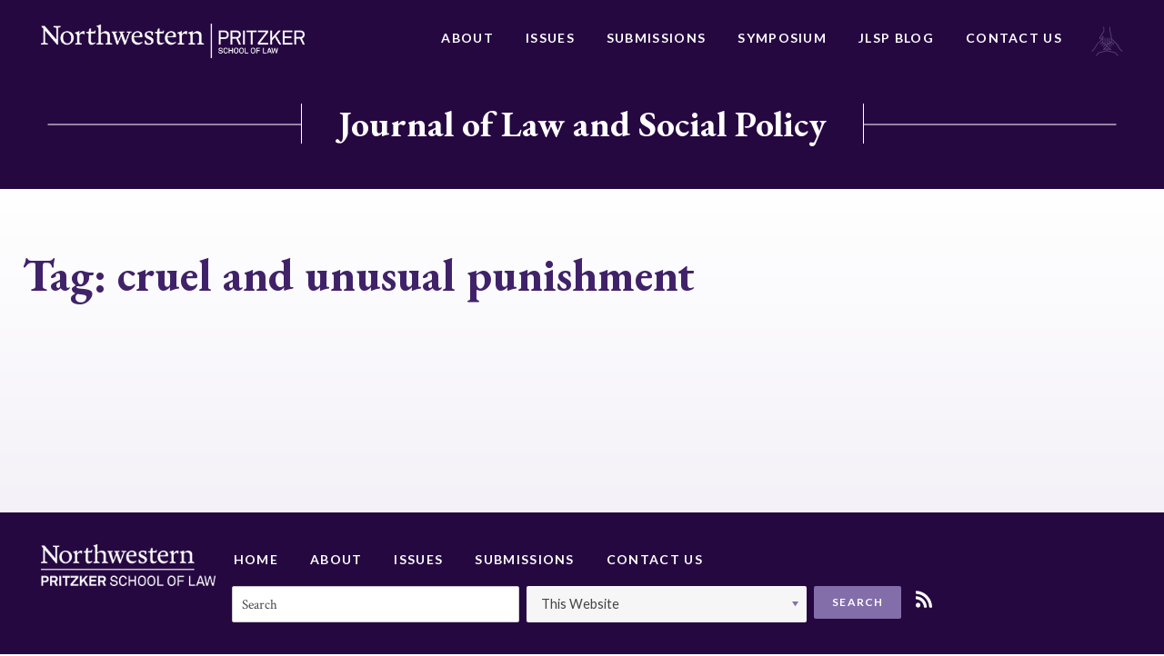

--- FILE ---
content_type: text/html; charset=UTF-8
request_url: https://jlsp.law.northwestern.edu/tag/cruel-and-unusual-punishment/
body_size: 8985
content:






<!doctype html>
<html lang="en-US">
<head>
	<meta charset="UTF-8">
	<meta http-equiv="x-ua-compatible" content="ie=edge">
	<meta name="viewport" content="width=device-width, initial-scale=1">
	<link rel="profile" href="http://gmpg.org/xfn/11">

	<meta name='robots' content='index, follow, max-image-preview:large, max-snippet:-1, max-video-preview:-1' />
	<style>img:is([sizes="auto" i], [sizes^="auto," i]) { contain-intrinsic-size: 3000px 1500px }</style>
	
	<!-- This site is optimized with the Yoast SEO plugin v25.3.1 - https://yoast.com/wordpress/plugins/seo/ -->
	<title>cruel and unusual punishment Archives - Journal of Law and Social Policy</title>
	<link rel="canonical" href="https://jlsp.law.northwestern.edu/tag/cruel-and-unusual-punishment/" />
	<meta property="og:locale" content="en_US" />
	<meta property="og:type" content="article" />
	<meta property="og:title" content="cruel and unusual punishment Archives - Journal of Law and Social Policy" />
	<meta property="og:url" content="https://jlsp.law.northwestern.edu/tag/cruel-and-unusual-punishment/" />
	<meta property="og:site_name" content="Journal of Law and Social Policy" />
	<meta name="twitter:card" content="summary_large_image" />
	<script type="application/ld+json" class="yoast-schema-graph">{"@context":"https://schema.org","@graph":[{"@type":"CollectionPage","@id":"https://jlsp.law.northwestern.edu/tag/cruel-and-unusual-punishment/","url":"https://jlsp.law.northwestern.edu/tag/cruel-and-unusual-punishment/","name":"cruel and unusual punishment Archives - Journal of Law and Social Policy","isPartOf":{"@id":"https://jlsp.law.northwestern.edu/#website"},"breadcrumb":{"@id":"https://jlsp.law.northwestern.edu/tag/cruel-and-unusual-punishment/#breadcrumb"},"inLanguage":"en-US"},{"@type":"BreadcrumbList","@id":"https://jlsp.law.northwestern.edu/tag/cruel-and-unusual-punishment/#breadcrumb","itemListElement":[{"@type":"ListItem","position":1,"name":"Home","item":"https://jlsp.law.northwestern.edu/"},{"@type":"ListItem","position":2,"name":"cruel and unusual punishment"}]},{"@type":"WebSite","@id":"https://jlsp.law.northwestern.edu/#website","url":"https://jlsp.law.northwestern.edu/","name":"Journal of Law and Social Policy","description":"Journal of Law and Social Policy","publisher":{"@id":"https://jlsp.law.northwestern.edu/#organization"},"potentialAction":[{"@type":"SearchAction","target":{"@type":"EntryPoint","urlTemplate":"https://jlsp.law.northwestern.edu/?s={search_term_string}"},"query-input":{"@type":"PropertyValueSpecification","valueRequired":true,"valueName":"search_term_string"}}],"inLanguage":"en-US"},{"@type":"Organization","@id":"https://jlsp.law.northwestern.edu/#organization","name":"Journal of Law and Social Policy","url":"https://jlsp.law.northwestern.edu/","logo":{"@type":"ImageObject","inLanguage":"en-US","@id":"https://jlsp.law.northwestern.edu/#/schema/logo/image/","url":"https://jlsp.law.northwestern.edu/wp-content/uploads/sites/5/2018/08/NWP-logo.png","contentUrl":"https://jlsp.law.northwestern.edu/wp-content/uploads/sites/5/2018/08/NWP-logo.png","width":451,"height":60,"caption":"Journal of Law and Social Policy"},"image":{"@id":"https://jlsp.law.northwestern.edu/#/schema/logo/image/"}}]}</script>
	<!-- / Yoast SEO plugin. -->


<link rel="alternate" type="application/rss+xml" title="Journal of Law and Social Policy &raquo; Feed" href="https://jlsp.law.northwestern.edu/feed/" />
<link rel="alternate" type="application/rss+xml" title="Journal of Law and Social Policy &raquo; Comments Feed" href="https://jlsp.law.northwestern.edu/comments/feed/" />
<link rel="alternate" type="application/rss+xml" title="Journal of Law and Social Policy &raquo; cruel and unusual punishment Tag Feed" href="https://jlsp.law.northwestern.edu/tag/cruel-and-unusual-punishment/feed/" />
<script type="text/javascript">
/* <![CDATA[ */
window._wpemojiSettings = {"baseUrl":"https:\/\/s.w.org\/images\/core\/emoji\/16.0.1\/72x72\/","ext":".png","svgUrl":"https:\/\/s.w.org\/images\/core\/emoji\/16.0.1\/svg\/","svgExt":".svg","source":{"concatemoji":"https:\/\/jlsp.law.northwestern.edu\/wp-includes\/js\/wp-emoji-release.min.js?ver=6.8.3"}};
/*! This file is auto-generated */
!function(s,n){var o,i,e;function c(e){try{var t={supportTests:e,timestamp:(new Date).valueOf()};sessionStorage.setItem(o,JSON.stringify(t))}catch(e){}}function p(e,t,n){e.clearRect(0,0,e.canvas.width,e.canvas.height),e.fillText(t,0,0);var t=new Uint32Array(e.getImageData(0,0,e.canvas.width,e.canvas.height).data),a=(e.clearRect(0,0,e.canvas.width,e.canvas.height),e.fillText(n,0,0),new Uint32Array(e.getImageData(0,0,e.canvas.width,e.canvas.height).data));return t.every(function(e,t){return e===a[t]})}function u(e,t){e.clearRect(0,0,e.canvas.width,e.canvas.height),e.fillText(t,0,0);for(var n=e.getImageData(16,16,1,1),a=0;a<n.data.length;a++)if(0!==n.data[a])return!1;return!0}function f(e,t,n,a){switch(t){case"flag":return n(e,"\ud83c\udff3\ufe0f\u200d\u26a7\ufe0f","\ud83c\udff3\ufe0f\u200b\u26a7\ufe0f")?!1:!n(e,"\ud83c\udde8\ud83c\uddf6","\ud83c\udde8\u200b\ud83c\uddf6")&&!n(e,"\ud83c\udff4\udb40\udc67\udb40\udc62\udb40\udc65\udb40\udc6e\udb40\udc67\udb40\udc7f","\ud83c\udff4\u200b\udb40\udc67\u200b\udb40\udc62\u200b\udb40\udc65\u200b\udb40\udc6e\u200b\udb40\udc67\u200b\udb40\udc7f");case"emoji":return!a(e,"\ud83e\udedf")}return!1}function g(e,t,n,a){var r="undefined"!=typeof WorkerGlobalScope&&self instanceof WorkerGlobalScope?new OffscreenCanvas(300,150):s.createElement("canvas"),o=r.getContext("2d",{willReadFrequently:!0}),i=(o.textBaseline="top",o.font="600 32px Arial",{});return e.forEach(function(e){i[e]=t(o,e,n,a)}),i}function t(e){var t=s.createElement("script");t.src=e,t.defer=!0,s.head.appendChild(t)}"undefined"!=typeof Promise&&(o="wpEmojiSettingsSupports",i=["flag","emoji"],n.supports={everything:!0,everythingExceptFlag:!0},e=new Promise(function(e){s.addEventListener("DOMContentLoaded",e,{once:!0})}),new Promise(function(t){var n=function(){try{var e=JSON.parse(sessionStorage.getItem(o));if("object"==typeof e&&"number"==typeof e.timestamp&&(new Date).valueOf()<e.timestamp+604800&&"object"==typeof e.supportTests)return e.supportTests}catch(e){}return null}();if(!n){if("undefined"!=typeof Worker&&"undefined"!=typeof OffscreenCanvas&&"undefined"!=typeof URL&&URL.createObjectURL&&"undefined"!=typeof Blob)try{var e="postMessage("+g.toString()+"("+[JSON.stringify(i),f.toString(),p.toString(),u.toString()].join(",")+"));",a=new Blob([e],{type:"text/javascript"}),r=new Worker(URL.createObjectURL(a),{name:"wpTestEmojiSupports"});return void(r.onmessage=function(e){c(n=e.data),r.terminate(),t(n)})}catch(e){}c(n=g(i,f,p,u))}t(n)}).then(function(e){for(var t in e)n.supports[t]=e[t],n.supports.everything=n.supports.everything&&n.supports[t],"flag"!==t&&(n.supports.everythingExceptFlag=n.supports.everythingExceptFlag&&n.supports[t]);n.supports.everythingExceptFlag=n.supports.everythingExceptFlag&&!n.supports.flag,n.DOMReady=!1,n.readyCallback=function(){n.DOMReady=!0}}).then(function(){return e}).then(function(){var e;n.supports.everything||(n.readyCallback(),(e=n.source||{}).concatemoji?t(e.concatemoji):e.wpemoji&&e.twemoji&&(t(e.twemoji),t(e.wpemoji)))}))}((window,document),window._wpemojiSettings);
/* ]]> */
</script>
<style id='wp-emoji-styles-inline-css' type='text/css'>

	img.wp-smiley, img.emoji {
		display: inline !important;
		border: none !important;
		box-shadow: none !important;
		height: 1em !important;
		width: 1em !important;
		margin: 0 0.07em !important;
		vertical-align: -0.1em !important;
		background: none !important;
		padding: 0 !important;
	}
</style>
<link rel='stylesheet' id='wp-block-library-css' href='https://jlsp.law.northwestern.edu/wp-includes/css/dist/block-library/style.min.css?ver=6.8.3' type='text/css' media='all' />
<style id='classic-theme-styles-inline-css' type='text/css'>
/*! This file is auto-generated */
.wp-block-button__link{color:#fff;background-color:#32373c;border-radius:9999px;box-shadow:none;text-decoration:none;padding:calc(.667em + 2px) calc(1.333em + 2px);font-size:1.125em}.wp-block-file__button{background:#32373c;color:#fff;text-decoration:none}
</style>
<style id='global-styles-inline-css' type='text/css'>
:root{--wp--preset--aspect-ratio--square: 1;--wp--preset--aspect-ratio--4-3: 4/3;--wp--preset--aspect-ratio--3-4: 3/4;--wp--preset--aspect-ratio--3-2: 3/2;--wp--preset--aspect-ratio--2-3: 2/3;--wp--preset--aspect-ratio--16-9: 16/9;--wp--preset--aspect-ratio--9-16: 9/16;--wp--preset--color--black: #000000;--wp--preset--color--cyan-bluish-gray: #abb8c3;--wp--preset--color--white: #ffffff;--wp--preset--color--pale-pink: #f78da7;--wp--preset--color--vivid-red: #cf2e2e;--wp--preset--color--luminous-vivid-orange: #ff6900;--wp--preset--color--luminous-vivid-amber: #fcb900;--wp--preset--color--light-green-cyan: #7bdcb5;--wp--preset--color--vivid-green-cyan: #00d084;--wp--preset--color--pale-cyan-blue: #8ed1fc;--wp--preset--color--vivid-cyan-blue: #0693e3;--wp--preset--color--vivid-purple: #9b51e0;--wp--preset--gradient--vivid-cyan-blue-to-vivid-purple: linear-gradient(135deg,rgba(6,147,227,1) 0%,rgb(155,81,224) 100%);--wp--preset--gradient--light-green-cyan-to-vivid-green-cyan: linear-gradient(135deg,rgb(122,220,180) 0%,rgb(0,208,130) 100%);--wp--preset--gradient--luminous-vivid-amber-to-luminous-vivid-orange: linear-gradient(135deg,rgba(252,185,0,1) 0%,rgba(255,105,0,1) 100%);--wp--preset--gradient--luminous-vivid-orange-to-vivid-red: linear-gradient(135deg,rgba(255,105,0,1) 0%,rgb(207,46,46) 100%);--wp--preset--gradient--very-light-gray-to-cyan-bluish-gray: linear-gradient(135deg,rgb(238,238,238) 0%,rgb(169,184,195) 100%);--wp--preset--gradient--cool-to-warm-spectrum: linear-gradient(135deg,rgb(74,234,220) 0%,rgb(151,120,209) 20%,rgb(207,42,186) 40%,rgb(238,44,130) 60%,rgb(251,105,98) 80%,rgb(254,248,76) 100%);--wp--preset--gradient--blush-light-purple: linear-gradient(135deg,rgb(255,206,236) 0%,rgb(152,150,240) 100%);--wp--preset--gradient--blush-bordeaux: linear-gradient(135deg,rgb(254,205,165) 0%,rgb(254,45,45) 50%,rgb(107,0,62) 100%);--wp--preset--gradient--luminous-dusk: linear-gradient(135deg,rgb(255,203,112) 0%,rgb(199,81,192) 50%,rgb(65,88,208) 100%);--wp--preset--gradient--pale-ocean: linear-gradient(135deg,rgb(255,245,203) 0%,rgb(182,227,212) 50%,rgb(51,167,181) 100%);--wp--preset--gradient--electric-grass: linear-gradient(135deg,rgb(202,248,128) 0%,rgb(113,206,126) 100%);--wp--preset--gradient--midnight: linear-gradient(135deg,rgb(2,3,129) 0%,rgb(40,116,252) 100%);--wp--preset--font-size--small: 13px;--wp--preset--font-size--medium: 20px;--wp--preset--font-size--large: 36px;--wp--preset--font-size--x-large: 42px;--wp--preset--spacing--20: 0.44rem;--wp--preset--spacing--30: 0.67rem;--wp--preset--spacing--40: 1rem;--wp--preset--spacing--50: 1.5rem;--wp--preset--spacing--60: 2.25rem;--wp--preset--spacing--70: 3.38rem;--wp--preset--spacing--80: 5.06rem;--wp--preset--shadow--natural: 6px 6px 9px rgba(0, 0, 0, 0.2);--wp--preset--shadow--deep: 12px 12px 50px rgba(0, 0, 0, 0.4);--wp--preset--shadow--sharp: 6px 6px 0px rgba(0, 0, 0, 0.2);--wp--preset--shadow--outlined: 6px 6px 0px -3px rgba(255, 255, 255, 1), 6px 6px rgba(0, 0, 0, 1);--wp--preset--shadow--crisp: 6px 6px 0px rgba(0, 0, 0, 1);}:where(.is-layout-flex){gap: 0.5em;}:where(.is-layout-grid){gap: 0.5em;}body .is-layout-flex{display: flex;}.is-layout-flex{flex-wrap: wrap;align-items: center;}.is-layout-flex > :is(*, div){margin: 0;}body .is-layout-grid{display: grid;}.is-layout-grid > :is(*, div){margin: 0;}:where(.wp-block-columns.is-layout-flex){gap: 2em;}:where(.wp-block-columns.is-layout-grid){gap: 2em;}:where(.wp-block-post-template.is-layout-flex){gap: 1.25em;}:where(.wp-block-post-template.is-layout-grid){gap: 1.25em;}.has-black-color{color: var(--wp--preset--color--black) !important;}.has-cyan-bluish-gray-color{color: var(--wp--preset--color--cyan-bluish-gray) !important;}.has-white-color{color: var(--wp--preset--color--white) !important;}.has-pale-pink-color{color: var(--wp--preset--color--pale-pink) !important;}.has-vivid-red-color{color: var(--wp--preset--color--vivid-red) !important;}.has-luminous-vivid-orange-color{color: var(--wp--preset--color--luminous-vivid-orange) !important;}.has-luminous-vivid-amber-color{color: var(--wp--preset--color--luminous-vivid-amber) !important;}.has-light-green-cyan-color{color: var(--wp--preset--color--light-green-cyan) !important;}.has-vivid-green-cyan-color{color: var(--wp--preset--color--vivid-green-cyan) !important;}.has-pale-cyan-blue-color{color: var(--wp--preset--color--pale-cyan-blue) !important;}.has-vivid-cyan-blue-color{color: var(--wp--preset--color--vivid-cyan-blue) !important;}.has-vivid-purple-color{color: var(--wp--preset--color--vivid-purple) !important;}.has-black-background-color{background-color: var(--wp--preset--color--black) !important;}.has-cyan-bluish-gray-background-color{background-color: var(--wp--preset--color--cyan-bluish-gray) !important;}.has-white-background-color{background-color: var(--wp--preset--color--white) !important;}.has-pale-pink-background-color{background-color: var(--wp--preset--color--pale-pink) !important;}.has-vivid-red-background-color{background-color: var(--wp--preset--color--vivid-red) !important;}.has-luminous-vivid-orange-background-color{background-color: var(--wp--preset--color--luminous-vivid-orange) !important;}.has-luminous-vivid-amber-background-color{background-color: var(--wp--preset--color--luminous-vivid-amber) !important;}.has-light-green-cyan-background-color{background-color: var(--wp--preset--color--light-green-cyan) !important;}.has-vivid-green-cyan-background-color{background-color: var(--wp--preset--color--vivid-green-cyan) !important;}.has-pale-cyan-blue-background-color{background-color: var(--wp--preset--color--pale-cyan-blue) !important;}.has-vivid-cyan-blue-background-color{background-color: var(--wp--preset--color--vivid-cyan-blue) !important;}.has-vivid-purple-background-color{background-color: var(--wp--preset--color--vivid-purple) !important;}.has-black-border-color{border-color: var(--wp--preset--color--black) !important;}.has-cyan-bluish-gray-border-color{border-color: var(--wp--preset--color--cyan-bluish-gray) !important;}.has-white-border-color{border-color: var(--wp--preset--color--white) !important;}.has-pale-pink-border-color{border-color: var(--wp--preset--color--pale-pink) !important;}.has-vivid-red-border-color{border-color: var(--wp--preset--color--vivid-red) !important;}.has-luminous-vivid-orange-border-color{border-color: var(--wp--preset--color--luminous-vivid-orange) !important;}.has-luminous-vivid-amber-border-color{border-color: var(--wp--preset--color--luminous-vivid-amber) !important;}.has-light-green-cyan-border-color{border-color: var(--wp--preset--color--light-green-cyan) !important;}.has-vivid-green-cyan-border-color{border-color: var(--wp--preset--color--vivid-green-cyan) !important;}.has-pale-cyan-blue-border-color{border-color: var(--wp--preset--color--pale-cyan-blue) !important;}.has-vivid-cyan-blue-border-color{border-color: var(--wp--preset--color--vivid-cyan-blue) !important;}.has-vivid-purple-border-color{border-color: var(--wp--preset--color--vivid-purple) !important;}.has-vivid-cyan-blue-to-vivid-purple-gradient-background{background: var(--wp--preset--gradient--vivid-cyan-blue-to-vivid-purple) !important;}.has-light-green-cyan-to-vivid-green-cyan-gradient-background{background: var(--wp--preset--gradient--light-green-cyan-to-vivid-green-cyan) !important;}.has-luminous-vivid-amber-to-luminous-vivid-orange-gradient-background{background: var(--wp--preset--gradient--luminous-vivid-amber-to-luminous-vivid-orange) !important;}.has-luminous-vivid-orange-to-vivid-red-gradient-background{background: var(--wp--preset--gradient--luminous-vivid-orange-to-vivid-red) !important;}.has-very-light-gray-to-cyan-bluish-gray-gradient-background{background: var(--wp--preset--gradient--very-light-gray-to-cyan-bluish-gray) !important;}.has-cool-to-warm-spectrum-gradient-background{background: var(--wp--preset--gradient--cool-to-warm-spectrum) !important;}.has-blush-light-purple-gradient-background{background: var(--wp--preset--gradient--blush-light-purple) !important;}.has-blush-bordeaux-gradient-background{background: var(--wp--preset--gradient--blush-bordeaux) !important;}.has-luminous-dusk-gradient-background{background: var(--wp--preset--gradient--luminous-dusk) !important;}.has-pale-ocean-gradient-background{background: var(--wp--preset--gradient--pale-ocean) !important;}.has-electric-grass-gradient-background{background: var(--wp--preset--gradient--electric-grass) !important;}.has-midnight-gradient-background{background: var(--wp--preset--gradient--midnight) !important;}.has-small-font-size{font-size: var(--wp--preset--font-size--small) !important;}.has-medium-font-size{font-size: var(--wp--preset--font-size--medium) !important;}.has-large-font-size{font-size: var(--wp--preset--font-size--large) !important;}.has-x-large-font-size{font-size: var(--wp--preset--font-size--x-large) !important;}
:where(.wp-block-post-template.is-layout-flex){gap: 1.25em;}:where(.wp-block-post-template.is-layout-grid){gap: 1.25em;}
:where(.wp-block-columns.is-layout-flex){gap: 2em;}:where(.wp-block-columns.is-layout-grid){gap: 2em;}
:root :where(.wp-block-pullquote){font-size: 1.5em;line-height: 1.6;}
</style>
<link rel='stylesheet' id='contact-form-7-css' href='https://jlsp.law.northwestern.edu/wp-content/plugins/contact-form-7/includes/css/styles.css?ver=6.0.6' type='text/css' media='all' />
<link rel='stylesheet' id='nw-style-css' href='https://jlsp.law.northwestern.edu/wp-content/themes/northwestern/style.css?ver=6.8.3' type='text/css' media='all' />
<link rel="https://api.w.org/" href="https://jlsp.law.northwestern.edu/wp-json/" /><link rel="alternate" title="JSON" type="application/json" href="https://jlsp.law.northwestern.edu/wp-json/wp/v2/tags/1148" /><link rel="EditURI" type="application/rsd+xml" title="RSD" href="https://jlsp.law.northwestern.edu/xmlrpc.php?rsd" />
<style type="text/css">.recentcomments a{display:inline !important;padding:0 !important;margin:0 !important;}</style><link rel="me" href="https://twitter.com/nujlsp"><meta name="twitter:widgets:link-color" content="#000000"><meta name="twitter:widgets:border-color" content="#000000"><meta name="twitter:partner" content="tfwp"><link rel="icon" href="https://jlsp.law.northwestern.edu/wp-content/uploads/sites/5/2019/01/cropped-jlsp-favicon-32x32.png" sizes="32x32" />
<link rel="icon" href="https://jlsp.law.northwestern.edu/wp-content/uploads/sites/5/2019/01/cropped-jlsp-favicon-192x192.png" sizes="192x192" />
<link rel="apple-touch-icon" href="https://jlsp.law.northwestern.edu/wp-content/uploads/sites/5/2019/01/cropped-jlsp-favicon-180x180.png" />
<meta name="msapplication-TileImage" content="https://jlsp.law.northwestern.edu/wp-content/uploads/sites/5/2019/01/cropped-jlsp-favicon-270x270.png" />

<meta name="twitter:card" content="summary"><meta name="twitter:title" content="Tag: cruel and unusual punishment"><meta name="twitter:site" content="@nujlsp">

	<link href="https://fonts.googleapis.com/css?family=Crimson+Text:400,400i,700,700i|EB+Garamond:500,700|Lato:400,700|Playfair+Display:700" rel="stylesheet">
</head>

<body class="archive tag tag-cruel-and-unusual-punishment tag-1148 wp-custom-logo wp-theme-northwestern hfeed">
	<div class="Site">
		<header class="North">
			<div class="Boundary">
				<div class="North-wrap">
								<a class="North-logo" href="http://www.law.northwestern.edu/" title="Northwestern Pritzker School of Law">
					<img src="https://jlsp.law.northwestern.edu/wp-content/uploads/sites/5/2018/08/NWP-logo.png" alt="Northwestern Pritzker School of Law">				</a>
				<nav class="North-navigation"><ul id="menu-primary-navigation" class="menu"><li id="menu-item-238" class="menu-item menu-item-type-post_type menu-item-object-page menu-item-238"><a href="https://jlsp.law.northwestern.edu/about/">About</a></li>
<li id="menu-item-256" class="menu-item menu-item-type-post_type menu-item-object-page menu-item-256"><a href="https://jlsp.law.northwestern.edu/issues/">Issues</a></li>
<li id="menu-item-258" class="menu-item menu-item-type-post_type menu-item-object-page menu-item-258"><a href="https://jlsp.law.northwestern.edu/submissions/">Submissions</a></li>
<li id="menu-item-349" class="menu-item menu-item-type-post_type menu-item-object-page menu-item-349"><a href="https://jlsp.law.northwestern.edu/symposium/">Symposium</a></li>
<li id="menu-item-1174" class="menu-item menu-item-type-post_type menu-item-object-page current_page_parent menu-item-1174"><a href="https://jlsp.law.northwestern.edu/blog/">JLSP Blog</a></li>
<li id="menu-item-259" class="menu-item menu-item-type-post_type menu-item-object-page menu-item-259"><a href="https://jlsp.law.northwestern.edu/contact-us/">Contact Us</a></li>
</ul></nav>					<div class="icon">
						<svg xmlns="http://www.w3.org/2000/svg" width="39" height="37" viewBox="0 0 39 37">
  <path fill="#FFF" fill-opacity=".5" d="M33.0861029,24.2312327 C32.547631,23.2141192 32.1288196,22.3166661 31.4706874,21.7183641 C30.5732343,20.820911 28.718498,18.8465143 28.419347,18.5473633 C28.419347,18.5473633 28.419347,18.5473633 28.419347,18.5473633 C28.419347,18.5473633 28.419347,18.5473633 28.419347,18.5473633 L26.3252898,16.3934759 C25.9064784,15.9746645 25.2483461,15.8550041 24.7098743,15.9746645 C24.7098743,15.4960229 24.6500441,12.8634939 24.6500441,11.6070596 C24.6500441,10.7694367 24.3508931,9.81215348 23.9919119,8.7352098 C23.3337796,6.70098286 22.555987,4.12828409 23.2141192,0.658132245 L22.3166661,0.478641633 C21.6585339,4.18811429 22.4961568,6.94030368 23.154289,8.97453062 C23.45344,9.99164409 23.752591,10.8890972 23.752591,11.6070596 C23.752591,12.9831543 23.8124212,15.9148343 23.8124212,16.0344947 L23.8124212,19.0260049 C23.8124212,19.5046465 23.45344,19.8636278 22.9747984,19.8636278 C22.4961568,19.8636278 22.1371755,19.5046465 22.1371755,19.0260049 L22.1371755,15.1370416 L22.1371755,14.359249 L21.2397225,14.359249 L21.2397225,15.1370416 L21.2397225,19.0260049 L21.2397225,20.6414204 C21.2397225,21.1200621 20.8807412,21.4790433 20.4020996,21.4790433 C19.923458,21.4790433 19.5644768,21.1200621 19.5644768,20.6414204 L19.5644768,17.889231 L19.5644768,14.359249 L18.6670237,14.359249 L18.6670237,17.889231 L18.6670237,20.6414204 L18.6670237,21.6585339 C18.6670237,22.1371755 18.3080425,22.4961568 17.8294008,22.4961568 C17.3507592,22.4961568 16.991778,22.1371755 16.991778,21.6585339 L16.991778,20.3422694 L16.991778,17.889231 L16.991778,14.359249 L16.0943249,14.359249 L16.0943249,17.889231 L16.0943249,20.3422694 C16.0943249,20.820911 15.7353437,21.1798923 15.2567021,21.1798923 C14.7780604,21.1798923 14.4190792,20.820911 14.4190792,20.3422694 L14.4190792,12.2651918 C14.4190792,12.0857012 14.2994188,11.9062106 14.1199282,11.8463804 C13.9404376,11.7865502 13.7011167,11.9062106 13.6412865,12.025871 L12.025871,14.957551 C11.72672,15.2567021 11.427569,15.3165323 11.0087576,15.0772114 C10.5899461,14.7182302 10.5301159,14.2994188 10.8292669,13.8207772 C10.8292669,13.8207772 14.5985698,7.83775674 15.4960229,6.40183184 C15.5558531,6.34200164 15.5558531,6.28217143 15.5558531,6.22234123 C15.5558531,6.10268082 15.9148343,2.99151021 15.2567021,0.478641633 L14.4190792,0.658132245 C14.957551,2.81201959 14.7182302,5.44454858 14.6584,5.98302041 C13.6412865,7.53860572 10.0514743,13.3421355 10.0514743,13.3421355 C9.51300246,14.2395886 9.63266287,15.1370416 10.4104555,15.7353437 C10.7694367,16.0344947 11.2480784,16.0943249 11.72672,16.0344947 C12.2053616,15.9148343 12.5643429,15.6755135 12.7438335,15.3763625 L13.5814563,13.8806074 L13.5814563,15.9746645 C12.9831543,15.7951739 12.3250221,15.9746645 11.9062106,16.3934759 L9.81215348,18.5473633 C9.81215348,18.5473633 9.81215348,18.5473633 9.81215348,18.5473633 C9.81215348,18.5473633 9.81215348,18.5473633 9.81215348,18.5473633 C9.51300246,18.8465143 7.65826613,20.820911 6.76081307,21.7183641 C6.16251103,22.3166661 5.68386939,23.2141192 5.14539756,24.2312327 C4.18811429,26.1457992 2.93168,28.4791772 0,30.4535739 L0.478641633,31.1715364 C3.58981225,29.0774792 4.96590694,26.5047804 5.92319021,24.5902139 C6.40183184,23.6329306 6.82064327,22.7953078 7.35911511,22.3166661 C8.31639837,21.3593829 10.3506253,19.2054955 10.4702857,19.1456653 L12.5643429,17.0516082 C12.8634939,16.7524572 13.2823053,16.7524572 13.6412865,16.991778 L13.6412865,18.3678727 L10.4104555,21.5388735 L11.0087576,22.1371755 L13.5814563,19.5644768 L13.5814563,20.3422694 C13.5814563,20.7610808 13.760947,21.1798923 14.060098,21.4790433 L12.2651918,23.3337796 L12.8634939,23.9320817 L14.8977208,21.8978547 C15.0772114,21.9576849 15.1968718,21.9576849 15.3763625,21.9576849 C15.6755135,21.9576849 15.9746645,21.8978547 16.2139853,21.7183641 C16.2139853,22.0175151 16.3336457,22.3166661 16.5131363,22.555987 L14.060098,25.1286857 L14.6584,25.7269878 L17.1712686,23.2141192 C17.290929,23.2739494 17.4704196,23.3337796 17.59008,23.3337796 L18.4875331,24.2312327 L14.2994188,28.419347 C14.1797584,28.5390074 14.1199282,28.7783282 14.2395886,28.9578188 C14.2994188,29.0774792 14.4789094,29.1971396 14.5985698,29.1971396 C14.6584,29.1971396 14.6584,29.1971396 14.7182302,29.1971396 L17.9490612,28.2996866 C18.0687216,28.2398564 18.3678727,28.3595168 18.5473633,28.5390074 C18.4277029,28.8979886 18.4277029,29.2569698 18.5473633,29.615951 C18.4277029,29.7356115 18.1883821,29.8552719 17.9490612,29.9151021 C17.9490612,29.9151021 11.0087576,31.4706874 9.39334205,31.8894988 C9.33351184,31.8894988 9.27368164,31.949329 9.21385144,31.949329 C9.09419103,32.0091592 6.70098286,33.9835559 5.32488817,36.1972735 L6.10268082,36.6759151 C7.2394547,34.8211788 9.27368164,33.0861029 9.69249307,32.7271217 C11.4873992,32.3083102 18.1285519,30.8125551 18.1285519,30.8125551 C18.5473633,30.7527249 18.8465143,30.5732343 19.0260049,30.3937437 C19.2653257,30.5732343 19.5644768,30.7527249 19.923458,30.8125551 C19.923458,30.8125551 26.5646106,32.3083102 28.419347,32.7271217 C28.8381584,33.0861029 30.8723853,34.8211788 32.0091592,36.6759151 L32.7869519,36.1972735 C31.4108572,33.9835559 29.017649,32.0091592 28.8979886,31.949329 C28.8381584,31.8894988 28.7783282,31.8894988 28.718498,31.8894988 C27.1629127,31.4706874 20.222609,29.9151021 20.222609,29.9151021 C19.624307,29.7954417 19.3849861,29.4364604 19.4448163,28.8979886 C19.5644768,28.419347 19.8636278,28.2996866 20.2824392,28.2996866 L23.5132702,29.1971396 C23.6927608,29.2569698 23.9320817,29.1373094 23.9919119,29.017649 C24.1115723,28.8381584 24.0517421,28.5988376 23.9320817,28.4791772 L18.6670237,23.2141192 C19.0858351,22.9747984 19.3849861,22.6158172 19.5046465,22.1371755 C19.6841372,22.2568359 19.923458,22.3166661 20.1627788,22.3764963 L23.5731004,25.786818 L24.1714025,25.1885159 L21.1798923,22.1970057 C21.7183641,21.8978547 22.0773453,21.3593829 22.0773453,20.7610808 L25.3680066,24.0517421 L25.9663086,23.45344 L23.3337796,20.820911 C23.9320817,20.7012506 24.3508931,20.222609 24.5303837,19.6841372 L27.1629127,22.3166661 L27.7612147,21.7183641 L24.5902139,18.5473633 L24.5902139,17.0516082 C24.8893649,16.8721176 25.3081763,16.9319478 25.5474972,17.1712686 L27.6415543,19.2653257 C27.7612147,19.3849861 29.7954417,21.5388735 30.7527249,22.4363265 C31.2911968,22.9747984 31.7100082,23.752591 32.1886498,24.7098743 C33.1459331,26.6244408 34.5220278,29.1971396 37.6331984,31.2911968 L38.11184,30.5732343 C35.3596506,28.4791772 34.1032164,26.1457992 33.0861029,24.2312327 Z M19.1456653,24.8893649 L22.1371755,27.8808751 L20.52176,27.4620637 C20.0431184,27.3424033 19.624307,27.4620637 19.1456653,27.8210449 C18.7268539,27.4620637 18.1883821,27.3424033 17.7695706,27.4620637 L16.1541551,27.8808751 L19.1456653,24.8893649 Z" transform="translate(.277)"/>
</svg>
					</div>
				</div>
			</div>
		</header><!-- /.North -->

		<div class="HeroHeader">
			<div class="container">
				<span class="header"><a class="North-logo" href="https://jlsp.law.northwestern.edu/" title="Journal of Law and Social Policy">Journal of Law and Social Policy</a></span>
			</div>
		</div>

		
		
		<div class="Content ">
	<div class="Boundary">
		<div class="PageContent">
			<h1>Tag: <span>cruel and unusual punishment</span></h1>					</div>
	</div>
</div><!-- /.Content -->
		<footer class="South">
			<div class="Boundary">
				<div class="South-wrap">
					<a class="South-logo" href="http://www.law.northwestern.edu/" title="Northwestern Pritzker School of Law">
						<img src='https://jlsp.law.northwestern.edu/wp-content/themes/northwestern/public/images/NW_stacked_logo.png' alt="Northwestern Pritzker School of Law">
					</a>
					<nav class="South-navigation"><ul id="menu-footer-navigation" class="menu"><li id="menu-item-261" class="menu-item menu-item-type-post_type menu-item-object-page menu-item-home menu-item-261"><a href="https://jlsp.law.northwestern.edu/">Home</a></li>
<li id="menu-item-260" class="menu-item menu-item-type-post_type menu-item-object-page menu-item-260"><a href="https://jlsp.law.northwestern.edu/about/">About</a></li>
<li id="menu-item-263" class="menu-item menu-item-type-post_type menu-item-object-page menu-item-263"><a href="https://jlsp.law.northwestern.edu/issues/">Issues</a></li>
<li id="menu-item-266" class="menu-item menu-item-type-post_type menu-item-object-page menu-item-266"><a href="https://jlsp.law.northwestern.edu/submissions/">Submissions</a></li>
<li id="menu-item-265" class="menu-item menu-item-type-post_type menu-item-object-page menu-item-265"><a href="https://jlsp.law.northwestern.edu/contact-us/">Contact Us</a></li>
</ul></nav>										<form method="get" action="https://scholarlycommons.law.northwestern.edu/do/search/" class="search-container" target="_blank">
    <!-- <label for="search" accesskey="4">
      Search For:
    </label> -->
    <div class="flex-container">
      <div>
        <label class="screen-reader-text" for="search">Search Term:</label>
        <input type="text" name="query" class="Input" id="search" placeholder="Search">
      </div>
      <div>
                <label class="screen-reader-text" for="context">Where to search:</label>
        <select name="context" id="context">
                      <option value="this">This Website</option>
                                <option value="2364196">Journal of Law and Social Policy Articles</option>
                    <option value="1636526">All Northwestern Law Journals</option>
        </select>
      </div>
      <input type="hidden" name="q">
      <input type="submit" value="Search" class="Button _primarylt">
  </div>
</form>					<div class="South-social">
																		<a href="https://jlsp.law.northwestern.edu/feed/" class="South-social-link" target="_blank">
							<i class="fas fa-rss"></i>
						</a>
					</div>
				</div>
			</div>
		</footer><!-- /.South -->
	</div><!-- /.Site -->
	<script defer src="https://jlsp.law.northwestern.edu/wp-content/themes/northwestern/public/js/vendor.min.js"></script>
	<script defer src="https://jlsp.law.northwestern.edu/wp-content/themes/northwestern/public/js/main.js"></script>
	<script type="speculationrules">
{"prefetch":[{"source":"document","where":{"and":[{"href_matches":"\/*"},{"not":{"href_matches":["\/wp-*.php","\/wp-admin\/*","\/wp-content\/uploads\/sites\/5\/*","\/wp-content\/*","\/wp-content\/plugins\/*","\/wp-content\/themes\/northwestern\/*","\/*\\?(.+)"]}},{"not":{"selector_matches":"a[rel~=\"nofollow\"]"}},{"not":{"selector_matches":".no-prefetch, .no-prefetch a"}}]},"eagerness":"conservative"}]}
</script>
<script type="text/javascript" src="https://jlsp.law.northwestern.edu/wp-includes/js/dist/hooks.min.js?ver=4d63a3d491d11ffd8ac6" id="wp-hooks-js"></script>
<script type="text/javascript" src="https://jlsp.law.northwestern.edu/wp-includes/js/dist/i18n.min.js?ver=5e580eb46a90c2b997e6" id="wp-i18n-js"></script>
<script type="text/javascript" id="wp-i18n-js-after">
/* <![CDATA[ */
wp.i18n.setLocaleData( { 'text direction\u0004ltr': [ 'ltr' ] } );
/* ]]> */
</script>
<script type="text/javascript" src="https://jlsp.law.northwestern.edu/wp-content/plugins/contact-form-7/includes/swv/js/index.js?ver=6.0.6" id="swv-js"></script>
<script type="text/javascript" id="contact-form-7-js-before">
/* <![CDATA[ */
var wpcf7 = {
    "api": {
        "root": "https:\/\/jlsp.law.northwestern.edu\/wp-json\/",
        "namespace": "contact-form-7\/v1"
    },
    "cached": 1
};
/* ]]> */
</script>
<script type="text/javascript" src="https://jlsp.law.northwestern.edu/wp-content/plugins/contact-form-7/includes/js/index.js?ver=6.0.6" id="contact-form-7-js"></script>
<script type="text/javascript" src="https://jlsp.law.northwestern.edu/wp-content/themes/northwestern/js/navigation.js?ver=20151215" id="nw-navigation-js"></script>
<script type="text/javascript" src="https://jlsp.law.northwestern.edu/wp-content/themes/northwestern/js/skip-link-focus-fix.js?ver=20151215" id="nw-skip-link-focus-fix-js"></script>
<script>(function(){function c(){var b=a.contentDocument||a.contentWindow.document;if(b){var d=b.createElement('script');d.innerHTML="window.__CF$cv$params={r:'9c3205988ab0bdc9',t:'MTc2OTI4MzgyOC4wMDAwMDA='};var a=document.createElement('script');a.nonce='';a.src='/cdn-cgi/challenge-platform/scripts/jsd/main.js';document.getElementsByTagName('head')[0].appendChild(a);";b.getElementsByTagName('head')[0].appendChild(d)}}if(document.body){var a=document.createElement('iframe');a.height=1;a.width=1;a.style.position='absolute';a.style.top=0;a.style.left=0;a.style.border='none';a.style.visibility='hidden';document.body.appendChild(a);if('loading'!==document.readyState)c();else if(window.addEventListener)document.addEventListener('DOMContentLoaded',c);else{var e=document.onreadystatechange||function(){};document.onreadystatechange=function(b){e(b);'loading'!==document.readyState&&(document.onreadystatechange=e,c())}}}})();</script></body>
</html>
